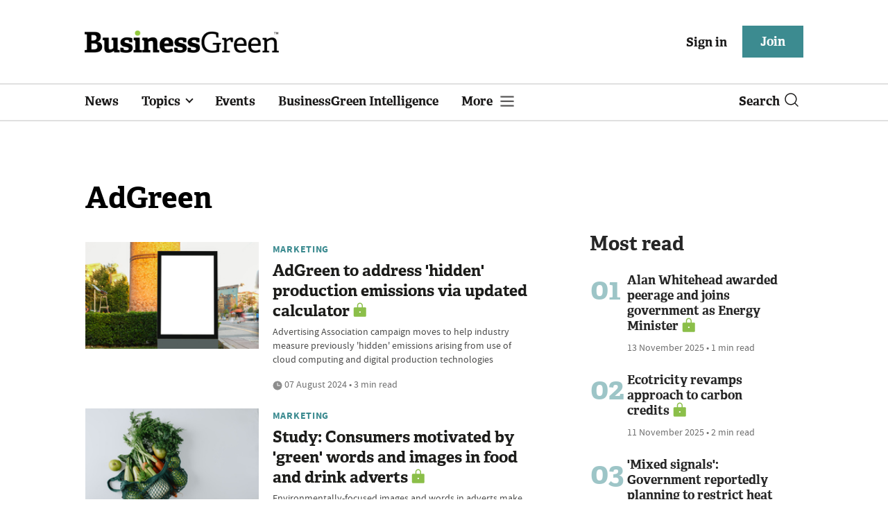

--- FILE ---
content_type: text/html; charset=utf-8
request_url: https://www.businessgreen.com/get_remote_component?id=4a751042-5670-9e34-bab5-e815fe7a79cc
body_size: 1161
content:
<!-- Component :: most_read_right--> 
  <div class="common-full-block ranked-articles-list single-col ">
    <div class="common-header-content">
      <div class="common-header">
        Most read
      </div>
    </div>
    <div class="row most-ranked-block">
        <div class="most-ranked-content col-lg-12 col-md-6 col-sm-6">
          <div class="most-ranked-left">01</div>
          <div class="most-ranked-right">
            <h4>    <a title="Alan Whitehead awarded peerage and joins government as Energy Minister" class="lock" href="/news/4521808/alan-whitehead-awarded-peerage-joins-government-energy-minister">Alan Whitehead awarded peerage and joins government as Energy Minister</a>
</h4>
            <div class="published">
                13 November 2025


 •
              1 min read
            </div>
          </div>
        </div>
        <div class="most-ranked-content col-lg-12 col-md-6 col-sm-6">
          <div class="most-ranked-left">02</div>
          <div class="most-ranked-right">
            <h4>    <a title="Ecotricity revamps approach to carbon credits" class="lock" href="/news/4521670/ecotricity-revamps-approach-carbon-credits">Ecotricity revamps approach to carbon credits</a>
</h4>
            <div class="published">
                11 November 2025


 •
              2 min read
            </div>
          </div>
        </div>
        <div class="most-ranked-content col-lg-12 col-md-6 col-sm-6">
          <div class="most-ranked-left">03</div>
          <div class="most-ranked-right">
            <h4>    <a title="&#39;Mixed signals&#39;: Government reportedly planning to restrict heat pump grant scheme" class="lock" href="/news/4521858/mixed-signals-government-reportedly-planning-cut-heat-pump-grant-scheme">&#39;Mixed signals&#39;: Government reportedly planning to restrict heat pump grant scheme</a>
</h4>
            <div class="published">
                14 November 2025


 •
              4 min read
            </div>
          </div>
        </div>
        <div class="most-ranked-content col-lg-12 col-md-6 col-sm-6">
          <div class="most-ranked-left">04</div>
          <div class="most-ranked-right">
            <h4>    <a title="Nature is &#39;not the enemy&#39; of housebuilding, MPs tell government" class="lock" href="/news/4521895/nature-enemy-housebuilding-mps-tell-government">Nature is &#39;not the enemy&#39; of housebuilding, MPs tell government</a>
</h4>
            <div class="published">
                16 November 2025


 •
              6 min read
            </div>
          </div>
        </div>
        <div class="most-ranked-content col-lg-12 col-md-6 col-sm-6">
          <div class="most-ranked-left">05</div>
          <div class="most-ranked-right">
            <h4>    <a title="The Treasury is at risk of undermining one of its only growth stories " class="lock" href="/blog-post/4521885/treasury-risk-undermining-growth-stories">The Treasury is at risk of undermining one of its only growth stories </a>
</h4>
            <div class="published">
                14 November 2025


 •
              7 min read
            </div>
          </div>
        </div>
    </div>
  </div>

